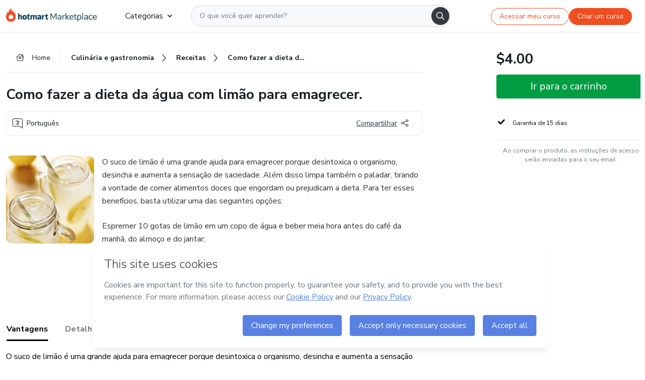

--- FILE ---
content_type: text/html;charset=UTF-8
request_url: https://sso.hotmart.com/signup?variant&noLogo&nofooter&transparent&embed&locale=pt-br&service=https%3A%2F%2Fapp.hotmart.com%2F&isEmbed=true&element=modal&url=https://sso.hotmart.com/signup?variant&noLogo&nofooter&transparent&embed&locale=pt-br&referrer=https://hotmart.com/marketplace/produtos/como-fazer-a-dieta-da-agua-com-limao-para-emagrecer/E18907010V
body_size: 22039
content:
<!DOCTYPE html><html id="root" lang="pt-BR">
<head>
    <meta charset="UTF-8"/><meta http-equiv="X-UA-Compatible" content="IE=edge"/><meta name="viewport" content="width=device-width, initial-scale=1, shrink-to-fit=no"/><meta name="_csrf"/><meta name="_csrf_header"
          content="_csrf"/><title>Cadastro - Hotmart</title>

    <link rel="stylesheet" type="text/css" href="/webjars/normalize.css/8.0.1/normalize-112272e51c80ffe5bd01becd2ce7d656.css" /><link rel="stylesheet" type="text/css" href="/webjars/bootstrap/5.2.0/css/bootstrap-grid.min-c7188b04e91a2f04d198acbd020e193d.css" /><link rel="stylesheet" type="text/css" href="/webjars/material-components-web/14.0.0/dist/material-components-web.min-9da9033e8d04504fe54b3dbb1298fd78.css" /><link rel="stylesheet" type="text/css" href="/webjars/mdi__font/6.5.95/css/materialdesignicons.min-39eba25ee130ff95e98b93f32a61fa70.css" /><link rel="stylesheet" type="text/css" href="https://stackpath.bootstrapcdn.com/bootstrap/4.5.0/css/bootstrap.min.css" integrity="sha384-9aIt2nRpC12Uk9gS9baDl411NQApFmC26EwAOH8WgZl5MYYxFfc+NcPb1dKGj7Sk" crossorigin="anonymous"/><link rel="stylesheet" type="text/css" href="https://fonts.googleapis.com/css?family=Nunito+Sans:400,400i,700"/><link rel="stylesheet" type="text/css" href="/themes/custom/css/custom-64662a4b0e736b5f508636d616f5a5a1.css?v=0.10.1"/><link id="favicon" rel="shortcut icon" href="/favicon-transparent-11fb4799192313dd5474a343d9cc0a17.ico" type="image/x-icon"/><script type="text/javascript">
  class ClientInfo {
    #data = null;

    constructor() {
      // Ensures CLIENT_INFO as a singleton.
      if (!window.CLIENT_INFO) this.#fetchData();
    }
    /**
     * @description
     * Fetches client info. 
     * i.e: client IP, region, timezone and so on.
     */
    async #fetchData() {
      try {
        const response = await fetch('https://api-ip.hotmart.com/api/ip/info');

        if (response.status !== 200) throw response.status;

        this.#data = await response.json();
      } catch (error) {
        console.error('[API-IP-HOTMART]', error);
      }
    }

    async #getProperty(name = '') {
      if (this.#data) return this.#data[name];

      await this.#fetchData();
      return this.#data[name];
    }

    getIp() {
      return this.#getProperty('ip');
    }
  }
  // Attaches client location information to the Window object as soon as the client-info fragment is injected.
  window.CLIENT_INFO = new ClientInfo();
</script>
<script type="text/javascript" src="/analytics/analytics-3bdb0c17ce2ae3fce698f60f34cbc64a.js"></script>
    <script type="text/javascript" src="/analytics/analytics-dataLayer-754ae0dd54359dd8b25ccd0f660e69ae.js"></script>
    <script type="text/javascript" src="/utils/fields-90a70bd5e71881f870de5af4bb22077f.js"></script>
    <link rel="canonical" href="https://sso.hotmart.com/signup" /><meta http-equiv="X-UA-Compatible" content="IE=edge"/><meta name="viewport" content="width=device-width, initial-scale=1, shrink-to-fit=no"/></head>

<body class="hot-application dark-mode new-variant embed new-variant--transparent    without-footer"
    >
    <noscript>
  <iframe src="https://www.googletagmanager.com/ns.html?id=GTM-PKWBBW7" height="0" width="0"
    style="display:none;visibility:hidden">
  </iframe>
</noscript>
    
    <script type="text/javascript">
    /*<![CDATA[*/
    var GET_SERVICE_NAME = "Business Workspace"
    var GET_THEME_NAME = "custom"
    var GET_CLIENT_ID = "8cef361b-94f8-4679-bd92-9d1cb496452d"
    var IS_LOCAL = false
    var IS_STAGING = false
    var IS_PRODUCTION = true
    var ENV = "production"
    var RETRIEVE_DEVICE_FINGERPRINT = true
    var IS_PASSWORDLESS = false
    var IS_CLARITY_ENABLED = true
    
    /**
     * Error message mapping configuration for toast error conversion system
     * 
     * @description
     * Maps error keys to message pairs (default/override) used by the toast error
     * conversion system. When a toast error appears, the system matches the
     * 'default' message and replaces it with the 'override' message for field validation.
     * 
     * @example
     * // Toast shows default message: "Authentication failed"
     * // System converts to override: "Please verify your credentials"
     */
    var ERRORS_OVERRIDE = {
        'signup.email.duplicate': {
            default: "Email existente. Identificamos que voc\u00EA j\u00E1 possui uma conta com este email na Hotmart. Recupere sua senha e\/ou fa\u00E7a login.",
            override: "Este e-mail j\u00E1 est\u00E1 associado a uma conta. <a href=\"#\" onclick=\"switchToLogin()\">Clique para entrar na sua conta.<\/a>"
        },
        'login.invalid.credentials': {
            default: "Usu\u00E1rio ou senha inv\u00E1lidos.",
            override: "Email ou senha incorretos. Verifique se digitou tudo corretamente."
        },
        'passwordless.code.invalid': {
            default: "C\u00F3digo inv\u00E1lido",
            override: "C\u00F3digo inv\u00E1lido"
        },
        'passwordless.code.expired': {
            default: "C\u00F3digo expirado",
            override: "C\u00F3digo expirado"
        },
        'passwordless.authentication.failure': {
            default: "As credenciais s\u00E3o rejeitadas\/inv\u00E1lidas e a tentativa de autentica\u00E7\u00E3o falhou.",
            override: "C\u00F3digo inv\u00E1lido"
        }
    }
</script>
<script type="text/javascript">
  const getToggle = async (name) => {
    if (!name || window.ENV === 'production') return;

    TOGGLES = window.TOGGLES || new Map();

    if (TOGGLES.has(name)) return TOGGLES.get(name);

    try {
      const response = await fetch(`/rest/v1/unleash/toggle?toggle=${name}`)

      if (response.status !== 200) return;

      const {value} = await response.json();

      TOGGLES.set(name, !!value);

      return TOGGLES.get(name);
    } catch (error) {
      console.error('TOGGLE', error)
    }
  };
</script>
    <script type="text/javascript">
  /*<![CDATA[*/
  (() => {
    if (typeof window.injectFile === 'function') return;

    window.injectFile = (type, src, id = '') => {
      if (type === 'js') {
        const script = document.createElement('script');
        script.id = id;
        script.src = src;
        script.type = 'text/javascript';
        document.head.appendChild(script);

        return;
      }
      if (type === 'css') {
        const link = document.createElement('link');
        link.id = id;
        link.href = src;
        link.rel = 'stylesheet';
        link.as = 'stylesheet';
        link.type = 'text/css';
        document.head.appendChild(link);
      }
    }
  })();
  /*]]>*/
</script>

  <link id="js-production" rel="preload" as="script" href="/themes/custom/js/custom.bundle.min.js?v=0.10.1" /><script type="text/javascript">
  /*<![CDATA[*/
  (async () => {
    const type = "js";
    const stagingSrc = "\/themes\/custom\/js\/custom.bundle.js?v=0.10.1";
    const productionSrc = "\/themes\/custom\/js\/custom.bundle.min.js?v=0.10.1";
    const TOGGLE_NAME = 'SSO_PRODUCTION_BUNDLE_ACTIVE';
    
    try {
      const toggleValue = await getToggle(TOGGLE_NAME);
      const toggleActive = ENV === 'staging' && toggleValue === true;
      const isProduction = ENV === 'production';
      const src = isProduction || toggleActive ? productionSrc : stagingSrc;
      
      window.injectFile(type, src, `bundle-${type}`);
    } catch (error) {
      console.error('[Load bundle]', error)
    }
  })();
  /*]]>*/
  </script>
<script type="text/javascript" src="/webjars/es5-shim/4.5.9/es5-shim.min-136920ce3d575efb89300c3c277555fb.js"></script>
<script type="text/javascript" src="/webjars/css-vars-ponyfill/2.4.7/dist/css-vars-ponyfill.min-dc852ae58e431362175e9c153084bc4b.js"></script>
<script type="text/javascript" src="/webjars/jquery/3.6.1/jquery.min-00727d1d5d9c90f7de826f1a4a9cc632.js"></script>
<script type="text/javascript" src="/webjars/material-components-web/14.0.0/dist/material-components-web.min-3c99031127092dd1984f2e3aa6aeed8b.js"></script>
<script type="text/javascript" src="/webjars/dompurify/2.4.3/dist/purify.min-64ed1148755a7234aadfe2083c2a730b.js"></script>
<script type="text/javascript" src="//stackpath.bootstrapcdn.com/bootstrap/4.5.0/js/bootstrap.min.js"></script>
<script type="text/javascript" src="https://cdn.jsdelivr.net/npm/jquery-validation@1.17.0/dist/jquery.validate.min.js"></script>


<script type="text/javascript" src="/js/cas-61f5fd5b78d6ef99156138850adf0698.js?v=0.10.1,/js/material.js"></script>
<script type="text/javascript" src="//static.hotmart.com/hot-gdpr/cookieconsent.min.js"></script>

<script>
    if (typeof resourceLoadedSuccessfully === "function") {
        /*<![CDATA[*/
        const isEmbedded = true;
        /*]]>*/
        if (isEmbedded) {
            resourceLoadedSuccessfullyEmbedded();
        } else {
            resourceLoadedSuccessfully();
        }
    }
    cssVars({});

    function resourceLoadedSuccessfullyEmbedded() {
        /* 
        FROM cas-server-support-thymeleaf
        VERSION 6.3.7.4
        NEED TO CHECK DIFF WHEN UPDATING APEREO CAS PLATFORM, REMOVED FOCUS TO AVOID UNWANTED SCROLL
        */
        $(document).ready(function () {
            if (trackGeoLocation) {
                requestGeoPosition();
            }

            preserveAnchorTagOnForm();
            preventFormResubmission();

            let $revealpassword = $('.reveal-password');
            $revealpassword.mouseup(function (ev) {
                $('.pwd').attr('type', 'password');
                $(".reveal-password-icon").removeClass("mdi mdi-eye-off").addClass("mdi mdi-eye");
                ev.preventDefault();
            })

            $revealpassword.mousedown(function (ev) {
                $('.pwd').attr('type', 'text');
                $(".reveal-password-icon").removeClass("mdi mdi-eye").addClass("mdi mdi-eye-off");
                ev.preventDefault();
            });

            if (typeof (jqueryReady) == 'function') {
                jqueryReady();
            }
        });
    }
    
    function redirectToLogin() {
        let destination = "/login";
        let pathname = window.location.pathname;
        if (pathname.indexOf("/oidc/authorize") >= 0) {
            destination = "/oidc/authorize";
        } else if (pathname.indexOf("/oidc/oidcAuthorize") >= 0) {
            destination = "/oidc/oidcAuthorize";
        } else if (pathname.indexOf("/oauth2.0/authorize") >= 0) {
            destination = "/oauth2.0/authorize";
        }
        window.location.href = destination + window.location.search;
    }

    $(document).ready(function () {
        $('.toast').toast({animation: true, delay: 4000});
        $('.toast').toast('show');
    });

    function saveSignupState() {
        const state = {
            referrer: document.referrer,
            url: document.URL,
            isEmbed: window.self !== window.top,
            when: new Date()
        };

        localStorage.setItem("sso.signup.state", JSON.stringify(state));
    }
    
    function saveLoginState() {
        let origin;
        let ssoDomain = document.location.protocol + "//" + document.location.host;
        if (document.referrer && document.referrer.substring(0, ssoDomain.length) !== ssoDomain) {
            origin = document.referrer.split("?")[0];
        }

        /*<![CDATA[*/
        let propertyReferrer = ""
        /*]]>*/
        if(propertyReferrer != '') {
           origin = propertyReferrer;
        }

        let state;
        if (localStorage.getItem("sso.state")) {
            state = JSON.parse(localStorage.getItem("sso.state"));
            state.url = document.URL;
            state.referrer = origin ? origin : state.referrer;
            state.when = new Date();
        } else {
            state = {
                referrer: origin,
                url: document.URL,
                when: new Date()
            };
        }

        localStorage.setItem("sso.state", JSON.stringify(state));
    }

    function getUrlParameter(sUrl, sParam) {
        const sQueryString = sUrl.substring(sUrl.indexOf('?') + 1);
        let sPageURL = sQueryString,
            sURLVariables = sPageURL.split('&'),
            sParameterName,
            i;

        for (i = 0; i < sURLVariables.length; i++) {
            sParameterName = sURLVariables[i].split('=');

            if (sParameterName[0] === sParam) {
                return sParameterName[1] === undefined ? true : decodeURIComponent(sParameterName[1]);
            }
        }
    }

    function resolveRedirectUrl(fallbackUrl) {
        const sState = localStorage.getItem("sso.state");
        if (sState) {
            const state = JSON.parse(sState);
            if (state.referrer) {
                return state.referrer;
            } else {
                const service = getUrlParameter(state.url, "service");
                if (service) {
                    const url = getUrlParameter(service, "redirect_uri");
                    if (url) {
                        return url;
                    }

                    return service;
                }
            }
        }

        return fallbackUrl;
    }

    function loginEvent(url) {
        const transformedUrl = convertToSnakeCase(url.replace(/https_|http_|www_|_com|_br/g,''));
        analyticsEvent(GET_SERVICE_NAME, "Login", "Login", "Login", "login_" + transformedUrl);
    }

    function handleLoginRedirect(element) {
        /*<![CDATA[*/
        const fallbackUrl = "https://www.hotmart.com/pt-BR";
        /*]]>*/

        const url = resolveRedirectUrl(fallbackUrl);
        loginEvent(url)
        element.attr("href", url);
        window.top.location.href = url;
    }

    function togglePassword(button, fieldId) {
        const field = document.getElementById(fieldId);
        button.classList.add("mystyle");
        if (field.type === "password") {
            field.type = "text";
            // TODO replace only svg reference
            button.innerHTML = "<svg class=\"svg-inline--fa fa-eye-slash fa-w-20\" aria-hidden=\"true\" focusable=\"false\" data-prefix=\"far\" data-icon=\"eye-slash\" role=\"img\" xmlns=\"http://www.w3.org/2000/svg\" viewBox=\"0 0 640 512\" data-fa-i2svg=\"\"><path fill=\"currentColor\" d=\"M634 471L36 3.51A16 16 0 0 0 13.51 6l-10 12.49A16 16 0 0 0 6 41l598 467.49a16 16 0 0 0 22.49-2.49l10-12.49A16 16 0 0 0 634 471zM296.79 146.47l134.79 105.38C429.36 191.91 380.48 144 320 144a112.26 112.26 0 0 0-23.21 2.47zm46.42 219.07L208.42 260.16C210.65 320.09 259.53 368 320 368a113 113 0 0 0 23.21-2.46zM320 112c98.65 0 189.09 55 237.93 144a285.53 285.53 0 0 1-44 60.2l37.74 29.5a333.7 333.7 0 0 0 52.9-75.11 32.35 32.35 0 0 0 0-29.19C550.29 135.59 442.93 64 320 64c-36.7 0-71.71 7-104.63 18.81l46.41 36.29c18.94-4.3 38.34-7.1 58.22-7.1zm0 288c-98.65 0-189.08-55-237.93-144a285.47 285.47 0 0 1 44.05-60.19l-37.74-29.5a333.6 333.6 0 0 0-52.89 75.1 32.35 32.35 0 0 0 0 29.19C89.72 376.41 197.08 448 320 448c36.7 0 71.71-7.05 104.63-18.81l-46.41-36.28C359.28 397.2 339.89 400 320 400z\"></path></svg>";
        } else {
            field.type = "password";
            // TODO replace only svg reference
            button.innerHTML = "<svg class=\"svg-inline--fa fa-eye fa-w-18\" aria-hidden=\"true\" focusable=\"false\" data-prefix=\"far\" data-icon=\"eye\" role=\"img\" xmlns=\"http://www.w3.org/2000/svg\" viewBox=\"0 0 576 512\" data-fa-i2svg=\"\"><path fill=\"currentColor\" d=\"M288 144a110.94 110.94 0 0 0-31.24 5 55.4 55.4 0 0 1 7.24 27 56 56 0 0 1-56 56 55.4 55.4 0 0 1-27-7.24A111.71 111.71 0 1 0 288 144zm284.52 97.4C518.29 135.59 410.93 64 288 64S57.68 135.64 3.48 241.41a32.35 32.35 0 0 0 0 29.19C57.71 376.41 165.07 448 288 448s230.32-71.64 284.52-177.41a32.35 32.35 0 0 0 0-29.19zM288 400c-98.65 0-189.09-55-237.93-144C98.91 167 189.34 112 288 112s189.09 55 237.93 144C477.1 345 386.66 400 288 400z\"></path></svg>";
        }
    }

    function clearSessionAndRedirect(redirectUrl) {
        const urlLogin = "https:\/\/sso.hotmart.com\/signup?variant\u0026noLogo\u0026nofooter\u0026transparent\u0026embed\u0026locale=pt-br\u0026service=https%3A%2F%2Fapp.hotmart.com%2F\u0026isEmbed=true\u0026element=modal\u0026url=https:\/\/sso.hotmart.com\/signup?variant\u0026noLogo\u0026nofooter\u0026transparent\u0026embed\u0026locale=pt-br\u0026referrer=https:\/\/hotmart.com\/marketplace\/produtos\/como-fazer-a-dieta-da-agua-com-limao-para-emagrecer\/E18907010V";
        const redirect = urlLogin || redirectUrl

        $('body').append('<div id="clearSessionDiv" class="d-none"></div>');
        $('<iframe>', {
            id: 'clearSessionIframe',
            src: location.origin + '/logout',
            onload: function () {
                setTimeout(function () {location.href = redirect;}, 500);
            }
        }).appendTo('#clearSessionDiv');
    }

    const clearUrlParam = (paramName = '') => {
        const url = new URL(window.location.href)
        const urlLogin = "https:\/\/sso.hotmart.com\/signup?variant\u0026noLogo\u0026nofooter\u0026transparent\u0026embed\u0026locale=pt-br\u0026service=https%3A%2F%2Fapp.hotmart.com%2F\u0026isEmbed=true\u0026element=modal\u0026url=https:\/\/sso.hotmart.com\/signup?variant\u0026noLogo\u0026nofooter\u0026transparent\u0026embed\u0026locale=pt-br\u0026referrer=https:\/\/hotmart.com\/marketplace\/produtos\/como-fazer-a-dieta-da-agua-com-limao-para-emagrecer\/E18907010V";
        const redirect = urlLogin || url.href
        
        url.searchParams.delete(paramName)
        window.history.replaceState(null, '', url)

        window.location.href = redirect
    }

    const convertToSnakeCase = string => {
        return string.replace(/\W+/g, " ")
            .split(/ |\B(?=[A-Z])/)
            .map(word => word.toLowerCase())
            .join('_');
    }

    const createUUID = () => {
        return 'xxxxxxxx-xxxx-4xxx-yxxx-xxxxxxxxxxxx'.replace(/[xy]/g, c => {
            const r = (Math.random() * 16) | 0;
            const v = c === 'x' ? r : (r & 0x3) | 0x8;
            return v.toString(16);
        });
    }

    // Redirects the user to the correct domain if they are on a surrogate domain
    function redirectIfSurrogate() {
        const currentUrl = new URL(window.location.href);
        
        if (currentUrl.host.includes('-surrogate')) {
            const updatedHost = currentUrl.host.replace('-surrogate', '');
            
            currentUrl.host = updatedHost;
            
            window.location.href = currentUrl.toString();
        }
    }

    redirectIfSurrogate();
    
    scriptRunner = (fn) => {
        document.readyState === 'complete' ? fn() : window.addEventListener('load', fn)
    }
</script>
    <script>
  /*<![CDATA[*/
  var trackGeoLocation = false;
  var googleAnalyticsTrackingId = null;
  /*]]>*/
</script>
    <script type="text/javascript">
        $(document).ready(function () {
            let csrf = $('meta[name="_csrf"]').attr('content');
            let csrfHeader = $('meta[name="_csrf_header"]').attr('content');
            $('form').each(function () {
                $(this).append('<input type="hidden" name="' + csrfHeader + '" value="' + csrf + '"/>');
            });
        });
    </script>
<script type="text/javascript" src="/utils/cookies-6ba433f6da7132f97750cf18e2b4a74e.js"></script>
    <div class="modal fade" id="app-modal" tabindex="-1" role="dialog" aria-labelledby="myModalLabel" aria-hidden="true">
    <div class="modal-dialog modal-dialog-centered" role="document">
      <div class="modal-content">
        <button type="button" id="iconClose" class="close" data-dismiss="modal" aria-label="Close">
          <span aria-hidden="true">&times;</span>
        </button>
        <img loading="lazy" id="modal-image" alt="Icon modal"><div class="modal-header" id="modal-header">
          <h5 class="modal-title text-center" id="modal-title">Título do Modal</h5>
        </div>
        <div class="modal-body" id="modal-body"></div>
        <div class="modal-footer" id="modal-footer">
          <button type="button" id="buttonClose" class="btn modal-btn-close" data-dismiss="modal">Fechar</button>
          <button type="button" class="btn btn-primary modal-btn-action" id="actionButton">Salvar mudanças</button>
        </div>
      </div>
    </div>
  </div>

  
<script type="text/javascript">
  /*<![CDATA[*/
    const title = "Os Cookies est\u00E3o desativados";
    const body = "Os Cookies do seu navegador est\u00E3o desativados. Ative-os para acesar a plataforma. <a href=\"https:\/\/help.hotmart.com\/pt-BR\/article\/como-permitir-cookies-no-seu-navegador\/17198106086285\" class=\"font-weight-bold modal__link\" target=\"_blank\">Saiba mais<\/a>";
    const textActionButton = "Tentar novamente";
  /*]]>*/

  window.addEventListener('load', () => {
    if (!navigator.cookieEnabled) {
      const modal = new window.Modal();
      modal.show({
        title,
        body,
        textActionButton,
        hideCloseButton: true,
        hideCloseIcon: true,
        disableBackdrop: true,
        actionCallback: () => {
          window.location.reload();
        }
      });
    }
  })
  </script>
<main role="main" class="hot-login">
        <div id="loader" class="loader">
            <span class="spinner-border" role="status" aria-hidden="true"></span>
        </div>

        <div class="hot-authentication">
            <div id="authentication-wrapper" class="authentication-sidebar">
                <header id="login-custom-header" class="login-custom-header hidden">
        <hc-h id="header-title"size="small">Logo</hc-h>
    <img id="login-custom-header-logo" class="login-custom-header-logo hidden"><hc-button 
        id="help-button" class="hidden" variation="secondary" context="neutral" size="small"
        href="https://help.hotmart.com/pt-br/article/39413024793613/" target="_blank">
            <i slot="icon" class="fa-light fa-pen">
                <svg xmlns="http://www.w3.org/2000/svg" viewBox="0 0 512 512" class="circle-question" fill="#707780" width="14px"><!--!Font Awesome Free v7.0.1 by @fontawesome - https://fontawesome.com License - https://fontawesome.com/license/free Copyright 2025 Fonticons, Inc.--><path d="M464 256a208 208 0 1 0 -416 0 208 208 0 1 0 416 0zM0 256a256 256 0 1 1 512 0 256 256 0 1 1 -512 0zm256-80c-17.7 0-32 14.3-32 32 0 13.3-10.7 24-24 24s-24-10.7-24-24c0-44.2 35.8-80 80-80s80 35.8 80 80c0 47.2-36 67.2-56 74.5l0 3.8c0 13.3-10.7 24-24 24s-24-10.7-24-24l0-8.1c0-20.5 14.8-35.2 30.1-40.2 6.4-2.1 13.2-5.5 18.2-10.3 4.3-4.2 7.7-10 7.7-19.6 0-17.7-14.3-32-32-32zM224 368a32 32 0 1 1 64 0 32 32 0 1 1 -64 0z"/></svg>
            </i>
            <slot>Ajuda</slot>
        </hc-button>
</header>
                <div id="wrapper-card" class="authentication authentication-wrapper d-flex flex-column ">
                        <div class="authentication__main-content authentication-sidebar-content d-flex flex-column justify-content-end h-100 justify-content-center">
                            <div class="d-flex w-100 align-items-center justify-content-center login-title">
                                <hc-p id="brand-name"></hc-p>
                                <img id="brand-logo" class="brand-logo hidden" alt="Logo"></div>
                            <hc-h id="screen-title" class="page-title" size="small" strong>Criar conta</hc-h>
        <hc-p size="micro" id="signup">
            <span>Cadastro rápido, seguro e do seu jeito.</span>
        </hc-p>
        <form class="signup-form d-flex flex-column h-100" method="post" id="fm2" autocomplete="off">
            <div id="social-login-custom">
  <script type="text/javascript" defer>
    const signUpProvider = "1";
    const signUpProviderOk = "0";
    const signUpUserProfile = "SELLER";
    const signUpUrl = "\/signup?service=https%3A%2F%2Fapp.hotmart.com%2F";
    const isTemplateHotmartApp = GET_THEME_NAME === 'hotmart-app';

    function redirect(button) {
      const href = button?.getAttribute('data-href');
      const url = new URL(href, window.location.origin);
      const serviceEncoded = url.searchParams.get('service');

      if (window.RETRIEVE_DEVICE_FINGERPRINT && window.DEVICE_FINGERPRINT && serviceEncoded) {
        const serviceUrl = new URL(serviceEncoded);
        const did = window.DEVICE_FINGERPRINT;
        serviceUrl.searchParams.append('did', did);
        url.searchParams.set('service', serviceUrl.toString());
      }
      
      window.top.location.href = url.toString();
    }

    function showAgreeErrorToast() {
      const toastElement = document.getElementById('toast-error-agree')
      toastElement?.classList.remove('d-none');
      $('.toast').toast({ animation: true, delay: 4000 });
      $('.toast').toast('show');
    }

    function updateUrlWithParams(baseLocation, providerSelected) {
      const agreeCheckBox = document.getElementById('agreeCheckBox');
      const seller = document.getElementById('seller');
      const buyer = document.getElementById('buyer');

      let location = `${baseLocation}&providerSelected=${providerSelected}`;

      if (!agreeCheckBox?.checked) {
        location += '&agreeCheckBoxUnChecked=1';
      } else if (seller?.checked) {
        location += '&userProfile=SELLER';
      } else if (buyer?.checked || isTemplateHotmartApp) {
        location += '&userProfile=BUYER';
      }

      return location;
    }

    function validAgreeCheckBox() {
      const agreeCheckBox = document.getElementById('agreeCheckBox');
      return agreeCheckBox?.checked
    }

    function handleSignUpProvider(button) {
      const providerSelected = button.getAttribute("providerSelected");
      const providerInput = document.getElementById('providerSelected');
      let location = button.getAttribute('data-href');

      if (signUpProvider === '1' && signUpProviderOk === '0') {
        if (providerInput && providerSelected) {
          providerInput.value = providerSelected;
          location = updateUrlWithParams(signUpUrl, providerSelected);
        }
        syncAgreeCheckBoxState();
      }

      if (validAgreeCheckBox()) {
        window.top.location.href = location;
      } else {
        showAgreeErrorToast()
      }
    }

    function syncAgreeCheckBoxState() {
      const url = new URL(window.location.href);
      const agreeCheckBox = document.getElementById('agreeCheckBox');

      if (agreeCheckBox.checked) {
        url.searchParams.delete('agreeCheckBoxUnChecked');
        window.history.replaceState(null, '', url);
      }
    }

    function modalSignupApple(button) {
      if (!window.Modal) return;

      const modal = new window.Modal();
      const title = "Compartilhe seu email e melhore sua experi\u00EAncia";
      const body = "<p>Ao usar Apple para seu cadastro, voc\u00EA pode <strong>compartilhar<\/strong> ou <strong>ocultar<\/strong> seu email.<\/p><p>Se voc\u00EA optar por <strong>ocultar seu email<\/strong>, <strong>n\u00E3o conseguiremos identificar sua conta<\/strong> e direcionar as compras Hotmart para ela.<\/p><p>Sugerimos que selecione a op\u00E7\u00E3o <strong>Compartilhar Meu Email<\/strong> para uma melhor experi\u00EAncia com nossos produtos.<\/p>";
      const textButtonAction = "Ir para cadastro Apple";
      const textCloseButton = "Fechar";

      if (validAgreeCheckBox()) {
        modal.show({
          title: title,
          body: body,
          textActionButton: textButtonAction,
          textCloseButton: textCloseButton,
          image: 'themes/hotmart/images/modal-signup-apple.svg',
          disableBackdrop: true,
          actionCallback: () => {
            modal.hide();
            handleSignUpProvider(button);
          }
        });
      } else {
        showAgreeErrorToast()
      }
    }

    if (signUpProviderOk === '1') {
      const idProviderButton = 'providerButton_' + document.getElementById('providerSelected').value;
      const providerButton = document.getElementById(idProviderButton);

      if (providerButton) {
        analyticsEvent(GET_SERVICE_NAME, 'CreateYourAccount', 'CreateAnAccount', signUpUserProfile);
        redirect(providerButton);
      }
    }
  </script>

  <style>
    .sso-providers__button {
      flex: 1;
      font-size: 16px;
      width: 100%;
      font-weight: 400;
      height: 44px;
      border: 1px solid #D9D9D9;
      border-radius: 5px;
      background-color: transparent;
      margin-bottom: 10px;
    }

    .sso-providers__button__icon {
      font-size: 16px;
    }

    body.hot-application .sso-providers__button svg {
      fill: #000;
    }

    body.new-variant--light .sso-providers__button svg {
      fill: #fff;
    }

    body.new-variant--dark .sso-providers__button svg {
      fill: #000;
    }

    body.new-variant:not(.new-variant--light):not(.new-variant--dark) .sso-providers__button svg {
      fill: #000;
    }

    .sso_providers__button__dark {
      border: 0.87px solid #000;
    }

    .sso-providers__button__text {
      margin-left: 10px;
    }

    body.new-variant--dark span {
      color: #000 !important;
    }

    /* LIGHT/DARK MODE TEMPLATE CUSTOM */
    .dark-mode span {
      color: #fff !important;
    }

    .dark-mode .icon-white path {
      fill: #fff;
    }

    .divider-line {
      border-bottom: 1px solid #D9D9D9;
      margin: 10px 0;
      flex-basis: 45%;
    }

    .divider-container {
      display: flex;
      justify-content: center;
      column-gap: 5%;
      margin-bottom: var(--spacer-3);
    }

    .top-variant {
      margin-bottom: var(--spacer-4);
    }
  </style>
    <!-- SSO providers divider --><div role="alert" id="toast-error-agree" class="toast d-none" aria-live="assertive" aria-atomic="true">
    <div class="toast-body">
      <p class="mb-0">Aceite os Termos de Uso da Hotmart para continuar</p>
    </div>
  </div>
  <!-- Signin/up google --><div class="sso_providers">
    <!-- Render Google button first --><button track-event type="button"
          id="providerButton_google2" providerSelected="google2" class="sso-providers__button"
          onclick="handleSignUpProvider(this)" data-href="clientredirect?client_name=Google&amp;service=https%3A%2F%2Fapp.hotmart.com%2F&amp;locale=pt-br">

          <svg xmlns="http://www.w3.org/2000/svg" width="16" class="sso-providers__button__icon svg-inline--fa"
            viewBox="-3 0 262 262" preserveAspectRatio="xMidYMid">
            <path
              d="M255.878 133.451c0-10.734-.871-18.567-2.756-26.69H130.55v48.448h71.947c-1.45 12.04-9.283 30.172-26.69 42.356l-.244 1.622 38.755 30.023 2.685.268c24.659-22.774 38.875-56.282 38.875-96.027"
              fill="#4285F4" /><path
              d="M130.55 261.1c35.248 0 64.839-11.605 86.453-31.622l-41.196-31.913c-11.024 7.688-25.82 13.055-45.257 13.055-34.523 0-63.824-22.773-74.269-54.25l-1.531.13-40.298 31.187-.527 1.465C35.393 231.798 79.49 261.1 130.55 261.1"
              fill="#34A853" /><path
              d="M56.281 156.37c-2.756-8.123-4.351-16.827-4.351-25.82 0-8.994 1.595-17.697 4.206-25.82l-.073-1.73L15.26 71.312l-1.335.635C5.077 89.644 0 109.517 0 130.55s5.077 40.905 13.925 58.602l42.356-32.782"
              fill="#FBBC05" /><path
              d="M130.55 50.479c24.514 0 41.05 10.589 50.479 19.438l36.844-35.974C195.245 12.91 165.798 0 130.55 0 79.49 0 35.393 29.301 13.925 71.947l42.211 32.783c10.59-31.477 39.891-54.251 74.414-54.251"
              fill="#EB4335" /></svg>
          <span class="sso-providers__button__text">Entrar com Google</span>
        </button>
      <!-- Signin/up apple --><!-- Render Apple button second --><button track-event type="button"
          id="providerButton_apple" providerSelected="apple" class="sso-providers__button"
          onclick="modalSignupApple(this)" data-href="clientredirect?client_name=Apple&amp;service=https%3A%2F%2Fapp.hotmart.com%2F&amp;locale=pt-br">

          <svg xmlns="http://www.w3.org/2000/svg" width="16"
            class="sso-providers__button__icon icon-white svg-inline--fa" viewBox="0 0 17 21" fill="none">
            <path
              d="M14.2182 10.6686C14.2093 9.01443 14.9501 7.76593 16.4496 6.84646C15.6106 5.63402 14.3432 4.96695 12.6696 4.83624C11.0853 4.71004 9.35373 5.76923 8.72001 5.76923C8.05059 5.76923 6.51537 4.88131 5.31041 4.88131C2.82016 4.92188 0.173706 6.88702 0.173706 10.8849C0.173706 12.0658 0.387921 13.2858 0.816352 14.5448C1.38759 16.1989 3.44942 20.2554 5.6005 20.1878C6.72513 20.1608 7.51951 19.381 8.98331 19.381C10.4025 19.381 11.1389 20.1878 12.3929 20.1878C14.5618 20.1563 16.4273 16.4694 16.9718 14.8107C14.062 13.427 14.2182 10.7542 14.2182 10.6686ZM11.6922 3.26773C12.9106 1.80739 12.799 0.477765 12.7633 0C11.6878 0.063101 10.4427 0.739183 9.73307 1.57302C8.95208 2.46545 8.4924 3.56971 8.59059 4.8137C9.75538 4.90385 10.8175 4.29988 11.6922 3.26773Z" /></svg>
          <span class="sso-providers__button__text">Entrar com Apple</span>
        </button>
      <input type="hidden" id="providerSelected" name="providerSelected"
      value="SELLER" /></div>

  <div id="sso-providers-divider">
    <div>
      <div class="divider-container">
        <div class="divider-line"></div>
          <span class="text-muted">ou</span>
        <div class="divider-line"></div>
      </div>
    </div>
  </div>
  </div>
<div class="flex-grow-1 d-flex flex-column align-items-center">
                    <hc-form-field>
                        <label class="auth__profile-text" for="name">Nome</label>
                        <input id="name"
                            tabindex="1"
                            type="text"
                            placeholder="Seu nome completo" name="name" value=""
                        /></hc-form-field> 

                    <hc-form-field>
                        <label slot="label" for="username">Email</label>
                        <input id="username"
                            tabindex="2"
                            type="text"
                            placeholder="Seu email" name="username" value=""
                        /></hc-form-field> 

                <hc-form-field icon-position="end">
                    <label slot="label" for="password">Senha</label>
                    <input id="password"
                        type="password"
                        name="password"
                        tabindex="3"
                        maxlength="20"
                        placeholder="Digite a senha desejada" value=""
                    /><span class="js-show-password">
                        <button type="button" class="hot-btn--link mb-2" onclick="togglePassword(this, 'password')">
                            <svg class="svg-inline--fa fa-eye fa-w-18" aria-hidden="true" focusable="false" data-prefix="far" data-icon="eye" role="img" xmlns="http://www.w3.org/2000/svg" viewBox="0 0 576 512" data-fa-i2svg=""><path fill="currentColor" d="M288 144a110.94 110.94 0 0 0-31.24 5 55.4 55.4 0 0 1 7.24 27 56 56 0 0 1-56 56 55.4 55.4 0 0 1-27-7.24A111.71 111.71 0 1 0 288 144zm284.52 97.4C518.29 135.59 410.93 64 288 64S57.68 135.64 3.48 241.41a32.35 32.35 0 0 0 0 29.19C57.71 376.41 165.07 448 288 448s230.32-71.64 284.52-177.41a32.35 32.35 0 0 0 0-29.19zM288 400c-98.65 0-189.09-55-237.93-144C98.91 167 189.34 112 288 112s189.09 55 237.93 144C477.1 345 386.66 400 288 400z"></path></svg>
                        </button>
                    </span>
                </hc-form-field>

                <hc-form-field icon-position="end">
                    <label slot="label" for="passwordConfirmation">Confirmar senha</label>
                    <input id="passwordConfirmation"
                        type="password"
                        name="passwordConfirmation"
                        tabindex="4"
                        maxlength="20"
                        placeholder="Digite a senha novamente" value=""
                    /><span class="js-show-password">
                        <button type="button" class="hot-btn--link mb-2" onclick="togglePassword(this, 'passwordConfirmation')">
                            <svg class="svg-inline--fa fa-eye fa-w-18" aria-hidden="true" focusable="false" data-prefix="far" data-icon="eye" role="img" xmlns="http://www.w3.org/2000/svg" viewBox="0 0 576 512" data-fa-i2svg=""><path fill="currentColor" d="M288 144a110.94 110.94 0 0 0-31.24 5 55.4 55.4 0 0 1 7.24 27 56 56 0 0 1-56 56 55.4 55.4 0 0 1-27-7.24A111.71 111.71 0 1 0 288 144zm284.52 97.4C518.29 135.59 410.93 64 288 64S57.68 135.64 3.48 241.41a32.35 32.35 0 0 0 0 29.19C57.71 376.41 165.07 448 288 448s230.32-71.64 284.52-177.41a32.35 32.35 0 0 0 0-29.19zM288 400c-98.65 0-189.09-55-237.93-144C98.91 167 189.34 112 288 112s189.09 55 237.93 144C477.1 345 386.66 400 288 400z"></path></svg>
                        </button>
                    </span>
                </hc-form-field>

                <hc-p size="nano">
                    <span>A senha deve conter: mais de 7 caracteres, letras e números</span>
                </hc-p>

                <div id="userProfileOptions" class="hidden">
                    <p class="auth__profile-text mb-2">O que você busca na Hotmart?</p>
        
                    <div class="auth__profile-box mb-4 d-flex flex-wrap">
                      <input tabindex="5" id="seller" class="auth__profile-input d-none" type="radio" name="profile" value="SELLER" checked="checked"><label class="auth__profile-label p-3 flex-grow-1 m-0 w-50 text-center position-relative text-capitalize"
                             for="seller">Vender Produtos</label>
                      <input tabindex="6" id="buyer" class="auth__profile-input d-none" type="radio" name="profile" value="BUYER"><label class="auth__profile-label p-3 flex-grow-1 m-0 w-50 text-center position-relative text-capitalize"
                             for="buyer">Comprar Produtos</label>
                    </div>
                </div>

                <input id="sparkleSignupProfile" type="hidden" name="profile" value="" style="display: none;"/><div class="hot-custom-control hot-custom-checkbox text-left mb-3 mt-4">
                    <input track-event tabindex="7" name="agreementAccepted" type="checkbox" class="hot-custom-control__input" id="agreeCheckBox" value="true"><input type="hidden" name="_agreementAccepted" value="on"/><label class="hot-custom-control__label" for="agreeCheckBox">
                      <hc-p size="micro">Estou ciente e concordo com o <a href="https://www.hotmart.com/tos" class="showcase-link" target="_blank">Termos de Uso</a> e com a <a href="https://www.hotmart.com/pp" class="showcase-link" target="_blank">Políticas</a> da Hotmart.</hc-p>
                    </label>
                  </div>
       
                    <button class="hot-btn hot-btn--custom-brand auth-login w-100 mb-4 p-btn auth-line-height auth-border-radius"
                    track-event
                    data-test-id="signup-submit"
                    name="submit"
                    accesskey="l"
                    tabindex="7"
                    type="submit"
                    id="signup-submit">
                        <span id="text-btn-register">Cadastre-se agora</span>
                        <span id="spinner" class="spinner-border spinner-border-sm" role="status" aria-hidden="true"></span>
                    </button>
                    
                    <div class="d-flex justify-content-center no-footer">
                        <span>Já tem uma conta?</span>
                        <a class="ml-1"
                            track-event
                            id="already-have-account"
                            onclick="analyticsEvent(GET_SERVICE_NAME, 'CreateYourAccount', 'AlreadyHaveAnAccount', 'AlreadyHaveAnAccount')"
                            target="_top"
                            href="/login?variant&amp;noLogo&amp;nofooter&amp;transparent&amp;embed&amp;locale=pt-br&amp;service=https%3A%2F%2Fapp.hotmart.com%2F&amp;isEmbed=true&amp;element=modal&amp;url=https://sso.hotmart.com/signup?variant&amp;noLogo&amp;nofooter&amp;transparent&amp;embed&amp;locale=pt-br&amp;referrer=https://hotmart.com/marketplace/produtos/como-fazer-a-dieta-da-agua-com-limao-para-emagrecer/E18907010V">
                             <span>Acesse aqui</span>
                         </a>
                    </div>

                    <div id="powered-by" class="d-flex justify-content-center align-items-center login-powered-by">
  <p class="mb-0 mr-2 mt-1">
    Powered by
  </p>
  <img id="powered-by-image" src="themes/custom/images/hot-logo-dark.svg" alt="Powered by Hotmart"/></div>

                    <input type="hidden" name="embedFlow" id="embedFlow" value="true"/><input type="hidden" name="execution" value="[base64]"/><input type="hidden" name="_eventId" value="submit"/><input type="hidden" name="geolocation"/></div>
        </form>
        <script type="text/javascript">
    function sanitizeHTML (value) {
        return DOMPurify.sanitize(value, { ALLOWED_TAGS: ['#text'] })
    }

    function switchToLogin() {
        const currentUrl = new URL(window.location.href);
        window.location.href = '/login' + currentUrl.search;
    }

    function signupRolePerService() {
        /*<![CDATA[*/
        const signupRoleDefaultValue = "";
        /*]]>*/
        const userProfileOptions = document.getElementById('userProfileOptions');
        const sparkleSignupProfile = document.getElementById('sparkleSignupProfile');
        const sellerCheckbox = document.getElementById('seller');
        const buyerCheckbox = document.getElementById('buyer');

        const normalizedValue = signupRoleDefaultValue.trim().toUpperCase();

        if (!normalizedValue || normalizedValue === '') {
            userProfileOptions.classList.remove('hidden');
            if (sparkleSignupProfile) {
                sparkleSignupProfile.style.display = 'none';
            }
        } else {
            userProfileOptions.classList.add('hidden');

            if (sellerCheckbox) sellerCheckbox.checked = false;
            if (buyerCheckbox) buyerCheckbox.checked = false;

            if (sparkleSignupProfile) {
                sparkleSignupProfile.value = normalizedValue;
                sparkleSignupProfile.style.display = 'block';
            }
        }
    }
    
    /*<![CDATA[*/
    $(document).ready(function () {
      const userUuid = window.SSO_USER ? window.SSO_USER?.get('uuid') : null;

      $("#spinner").hide()
      
      signupRolePerService()
      
      document.getElementById('fm2').addEventListener("submit", (e) => {
        const formData = new FormData(e.target)
        const formProps = Object.fromEntries(formData)
        const newValueName = sanitizeHTML(formProps.name)
        const newValueUsername = sanitizeHTML(formProps.username)
        
        document.getElementById('name').value = newValueName
        document.getElementById('username').value = newValueUsername
      })
      
      
      $('.auth__profile-input').change(function(){
          const selectedRadio = $(this).val().toLowerCase();
          $('.agreement-inner').hide();
          $('.agreement-inner.inner-' + selectedRadio).show();
      });

      $.validator.addMethod("password",function(value,element){
          return this.optional(element) || /^((?=.*\d)(?=.*[a-zA-Z])\S{7,20})$/g.test(value);
      },"No m\u00EDnimo 7 caracteres, com ao menos uma letra e um n\u00FAmero.");

      $("#fm2").validate({
              rules: {
                  name: {
                      required: true,
                  },
                  username: {
                      required: true,
                      email: true
                  },
                  password: {
                      required: true,
                      password: true,
                  },
                  passwordConfirmation: {
                      required: true,
                      password: true,
                  },
                  agreementAccepted: {
                    required: true
                  }
              },
              errorClass: 'invalid-feedback',

              onkeyup: function(element, event) {
                  this.element(element);
              },
              invalidHandler: function() {
                  $("#spinner").hide()
                  $(":submit").attr("disabled", false);
              },
              highlight: function(element) {
                  $(element).closest('input').addClass('is-invalid');
              },
              unhighlight: function(element) {
                  $(element).closest('input').removeClass('is-invalid');
              },
              submitHandler: function() {
                  $("#text-btn-register").hide()
                  $("#spinner").show()
                  $(":submit").attr("disabled", true);
                  if(hasFieldValue('#name') &&
                    isValidEmail('#username') &&
                    isValidPassword('#password') &&
                    isValidPassword('#passwordConfirmation') &&
                    isRadioSelected('.auth__profile-input') &&
                    isFieldChecked('#agreeCheckBox')) {
                      saveSignupState();
                  }
                  // TODO: remover evento após rollout do signup code
                  analyticsEvent(GET_SERVICE_NAME, 'CreateYourAccount', 'CreateAnAccount', $("input[type='radio']:checked").val(), convertToSnakeCase(`signup${GET_SERVICE_NAME}`));

                  analyticsEventV2(
                    GET_SERVICE_NAME,
                    'signup_form_submit',
                    {
                        cm_signup_form_submit: 1,
                        signup_uuid: userUuid,
                        email: $('#username').val()
                    }
                  );

                  return true;
              },
              /*<![CDATA[*/
              messages: {
                  name: {
                      required: "Nome completo \u00E9 obrigat\u00F3rio"
                  },
                  username: {
                      required: "Email \u00E9 obrigat\u00F3rio",
                      email: "Digite um endere\u00E7o de email v\u00E1lido"
                  },
                  password: {
                      required: "Senha \u00E9 obrigat\u00F3ria",
                  },
                  passwordConfirmation: {
                      required: "Senha \u00E9 obrigat\u00F3ria",
                  },
                  agreementAccepted: {
                    required: "Aceite os Termos de Uso da Hotmart para continuar"
                  }
              }
          });
          /*]]>*/

        analyticsPageViews(
            GET_SERVICE_NAME,
            "Sign Up",
            "Create Your Account",
            GET_THEME_NAME,
            {
                signup_uuid: userUuid,
                cm_signup_page: 1
            }
        )
  });
</script>
        <script type="text/javascript">

  (async () => {
    const ssoProd = 'sso.hotmart.com';
    const ssoStg = 'sso.buildstaging.com';
    const isLocal = window.location.host !== ssoProd && window.location.host !== ssoStg;
    
    const urlTrackingStg = 'https://tracking-api.buildstaging.com';
    const urlTrackingProd = 'https://tracking-api.hotmart.com';
    
    const trackingApi = window.location.host === ssoProd ? urlTrackingProd : urlTrackingStg;
    
    sendDatahub = async (data) => {
      try {
        if (isLocal) {
          localStorage.setItem(`hot-sso:event${Date.now()}`, JSON.stringify(data));
          return;
        }
        const response = await fetch(`${trackingApi}/rest/track/event/json`, {
          method: 'POST',
          body: JSON.stringify(data)
        })
        return response;
      } catch (error) {
        console.error('[HOT-SSO-datahub-track]', error);
      }
    };
  })();
</script>

  <script type="text/javascript">
    const uuid = createUUID();
    
    const WAF_STATUS = { 
      LOADING: 'LOADING',
      SUCCESS: 'SUCCESS',
      ERROR: 'ERROR',
      INITIAL: 'INITIAL'
    };

    const WAF = {
      status: WAF_STATUS.INITIAL
    }

    const buildObjDatahub = async (token, error) => {
      const obj = {
        system: 'hot_sso',
        entity: 'bot_control',
        action: 'client_audit',
        event_version: '1.1',
        data_version: '2.0',
        type: 'hot_sso-bot_control-client_audit',
        event: {
          uuid: uuid,
          token: token || '',
          url: window.location.href,
          userAgent: window.navigator.userAgent,
          template: GET_THEME_NAME,
          serviceName: GET_SERVICE_NAME,
          clientId: GET_CLIENT_ID,
          error: {
            columnNumber: error?.columnNumber || null,
            lineNumber: error?.lineNumber || null,
            fileName: error?.fileName || '',
            message: error?.message || '',
            stack: error?.stack || '',
          },
          status: error ? 'ERROR' : 'SUCCESS'
        }
      }
      await sendDatahub(obj);
    }

    const wafScriptHandler = () => {
      buildObjDatahub(false, { message: 'AWS Waf Script is not Loaded' });
    }

    const sendEventBackend = (token, error) => {
      setCookie('SSO_WAF_EVENT_TOKEN', !!token, 1);
      setCookie('SSO_WAF_EVENT_ID', uuid, 1);
      setCookie('SSO_WAF_EVENT_ORIGIN', window.location.href, 1);
      setCookie('SSO_WAF_EVENT_ERROR', error?.replaceAll(' ', '_') || '', 1);
    }
    
    const handleWafBotControl = async () => {
      return new Promise(async (resolve, reject) => {
        if(WAF.status !== WAF_STATUS.INITIAL) {
          return resolve();
        }
        
        WAF.status = WAF_STATUS.LOADING;
        
        if (!window.AwsWafIntegration) {
          const error = { message: 'AwsWafIntegration is not defined' };
          WAF.status = WAF_STATUS.ERROR;
          
          sendEventBackend(false, error.message);
          await buildObjDatahub(false, error);
          return resolve();
        }
        
        try {
          const token = await AwsWafIntegration.getToken();
          if (!token) {
            throw new Error('WAF token not found');
          }
          
          WAF.status = WAF_STATUS.SUCCESS;
          
          sendEventBackend(token);
          await buildObjDatahub(token, false);
          
        } catch (error) {
          WAF.status = WAF_STATUS.ERROR;
          
          sendEventBackend(false, error?.message);
          await buildObjDatahub(false, error);
        } finally {
          resolve();
        }
      });
    };
  </script>

  <script type="text/javascript"
    onerror="wafScriptHandler()"
    src="https://66e489b29fed.edge.sdk.awswaf.com/66e489b29fed/ce32c50e9b85/challenge.js">
  </script>
</div>

                        <footer id="wrapper-footer" class="login-footer">
                            <a class="w-30" href="https://help.hotmart.com/pt-br/article/39413024793613/">Suporte</a> —
                            <a class="w-30" href="https://hotmart.com/en/legal/terms-of-use">Termos de Uso</a> —
                            <a class="w-30" href="https://hotmart.com/en/legal/data-privacy-policy">Política de Privacidade</a>
                        </footer>
                </div>
                <footer id="login-custom-footer" class="login-custom-footer hidden">
    <hc-p id="login-footer-copyright"></hc-p>
</footer>
            </div>
            <div class="authentication-bg">
                <div id="brand-background" class="brand-background default"></div>
                <div class="hide-variant authentication-text-container">
                    <a href="https://hotmart.com">
                        <img class="hotmart-logo" src="/themes/custom/images/hot-logo.svg" alt="Hotmart logo" id="brand-logo"></a>
                    <img src="themes/custom/images/fire.jpg" alt="Hotmart logo"><div class="authentication-text">Nunca foi tão fácil transformar o que você sabe em um negócio digital.</div>
        <div class="authentication-sub-text">Vamos te ajudar desde os primeiros passos.<br>Cadastre-se grátis.</div>
    </div>
                <div class="hide-variant hotmart-logo-bg"></div>
            </div>
        </div>
        </main>
</body>
</html>
